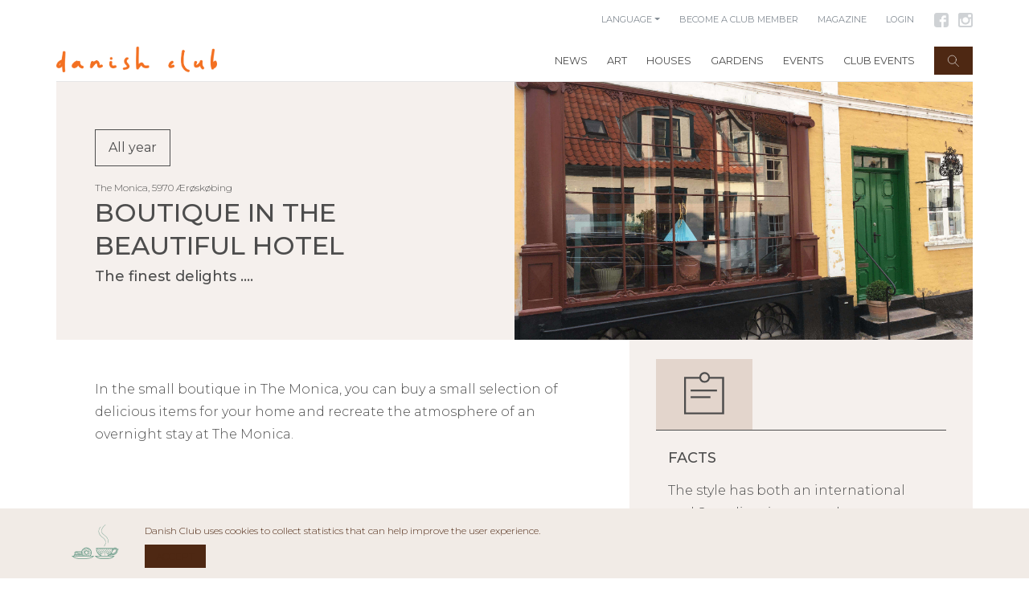

--- FILE ---
content_type: text/html; charset=UTF-8
request_url: https://danishclub.dk/en/places/the-monica/events/butik-i-det-smukke-holtel
body_size: 676
content:
<!DOCTYPE html>
<html>
<head>
    <meta charset="utf-8">
    <meta http-equiv="X-UA-Compatible" content="IE=edge">
    <meta name="viewport" content="width=device-width, initial-scale=1, user-scalable=no">

    <!-- CSRF Token -->
    <meta name="csrf-token" content="WlIU8z1p6KXVbVlCav3mRcQHj4COmdyvDK3emsem">
    
    <!-- Google Maps API Key -->
    <meta name="google-maps-api-key" content="AIzaSyB1s9zC2VC_YkdBq3k6TNHVtDCXiBPGcJo">

    <title>The Danish Club</title>

	<link rel="apple-touch-icon" sizes="180x180" href="/assets/app/img/favicon/apple-touch-icon.png">
	<link rel="icon" type="image/png" sizes="32x32" href="/assets/app/img/favicon/favicon-32x32.png">
	<link rel="icon" type="image/png" sizes="16x16" href="/assets/app/img/favicon/favicon-16x16.png">

	<link rel="manifest" href="/assets/app/img/favicon/site.webmanifest">

	<link rel="apple-touch-icon" sizes="180x180" href="/assets/app/img/favicon/apple-touch-icon.png">
	<link rel="icon" type="image/png" sizes="32x32" href="/assets/app/img/favicon/favicon-32x32.png">
	<link rel="icon" type="image/png" sizes="16x16" href="/assets/app/img/favicon/favicon-16x16.png">

	<link rel="mask-icon" href="/assets/app/img/favicon/safari-pinned-tab.svg" color="#002b27">
	<link rel="shortcut icon" href="/assets/app/img/favicon/favicon.ico">
	<meta name="apple-mobile-web-app-title" content="Danish Club">
	<meta name="application-name" content="The Danish Club">
	<meta name="msapplication-TileColor" content="#002b27">
	<meta name="msapplication-config" content="/assets/app/img/favicon/browserconfig.xml">
	<meta name="theme-color" content="#002b27">
	<meta name="fragment" content="!">
	<meta name="google-site-verification" content="-4MqOgZ2pVKn4LkLdpTnufPGNN_fc0qGLB64aSZ1YwU" />
	<meta name="facebook-domain-verification" content="tk11ggfyteyt4lbudob26n86mavm5u" />

	<!-- Styles -->
    <link href="https://danishclub.dk/assets/app/css/app.css" rel="stylesheet">
</head>
<body>

	<div id="app">
		
    </div>

    <!-- Scripts -->
	<script src="https://danishclub.dk/assets/app/js/manifest.js"></script>
	<script src="https://danishclub.dk/assets/app/js/vendor.js"></script>
	<script src="https://danishclub.dk/assets/app/js/client.js"></script>
	<script type="text/javascript" src="https://app.iteras.dk/static/api/iteras.js"></script>

</html>


--- FILE ---
content_type: image/svg+xml
request_url: https://danishclub.dk/assets/app/img/icons/icon_mail.svg
body_size: 681
content:
<?xml version="1.0" encoding="UTF-8" standalone="no"?>
<!DOCTYPE svg PUBLIC "-//W3C//DTD SVG 1.1//EN" "http://www.w3.org/Graphics/SVG/1.1/DTD/svg11.dtd">
<svg width="100%" height="100%" viewBox="0 0 86 86" version="1.1" xmlns="http://www.w3.org/2000/svg" xmlns:xlink="http://www.w3.org/1999/xlink" xml:space="preserve" xmlns:serif="http://www.serif.com/" style="fill-rule:evenodd;clip-rule:evenodd;stroke-linejoin:round;stroke-miterlimit:1.41421;">
    <g transform="matrix(1.8734,0,0,1.8734,-36.069,-74.3988)">
        <path d="M20.67,46.7L20.67,78.12L63.23,78.12L63.23,46.7L20.67,46.7ZM22.82,51.54L41.44,69L41.52,69.08L61.09,51.47L61.09,75.72L22.82,75.72L22.82,51.54ZM41.55,65.94L23.55,49.1L60.31,49.1L41.55,65.94Z" style="fill:rgb(79,78,78);fill-rule:nonzero;"/>
    </g>
</svg>


--- FILE ---
content_type: text/json; charset=UTF-8
request_url: https://danishclub.dk/api/app/components/search/data/en
body_size: 16044
content:
{"geography":[{"type":"province","name":"copenhagen-city"},{"type":"province","name":"copenhagen-surroundings"},{"type":"province","name":"north-zealand"},{"type":"province","name":"west-south-zealand"},{"type":"province","name":"lolland-falster"},{"type":"province","name":"bornholm"},{"type":"province","name":"funen"},{"type":"province","name":"south-jutland"},{"type":"province","name":"east-jutland"},{"type":"province","name":"west-jutland"},{"type":"province","name":"north-jutland"}],"house_types":[{"name":"museum","type":"place_type"},{"name":"manor","type":"place_type"},{"name":"hotel","type":"place_type"},{"name":"orangery","type":"place_type"},{"name":"garden","type":"place_type"},{"name":"house","type":"place_type"},{"name":"refugie","type":"place_type"},{"name":"lighthouse","type":"place_type"},{"name":"restaurant","type":"place_type"},{"name":"art","type":"place_type"},{"name":"theater","type":"place_type"},{"name":"watermill","type":"place_type"},{"name":"cityhouse","type":"place_type"},{"name":"fortress","type":"place_type"},{"name":"windmill","type":"place_type"},{"name":"townhall","type":"place_type"},{"name":"inn","type":"place_type"},{"name":"industrial","type":"place_type"},{"name":"warehouse","type":"place_type"},{"name":"seasidehotel","type":"place_type"},{"name":"event","type":"place_type"}],"tags":[{"id":101,"selected":false,"hidden":false,"active_children":0,"type":"tag","name":"Overnight Stays"},{"id":107,"selected":false,"hidden":false,"active_children":0,"type":"tag","name":"Food and Drink"},{"id":111,"selected":false,"hidden":false,"active_children":0,"type":"tag","name":"Markets and Shops"},{"id":112,"selected":false,"hidden":false,"active_children":0,"type":"tag","name":"Hunting and Sports"},{"id":113,"selected":false,"hidden":false,"active_children":0,"type":"tag","name":"Art"},{"id":114,"selected":false,"hidden":false,"active_children":0,"type":"tag","name":"Parties and Weddings"},{"id":115,"selected":false,"hidden":false,"active_children":0,"type":"tag","name":"Meetings and Conferences"},{"id":116,"selected":false,"hidden":false,"active_children":0,"type":"tag","name":"Guided Tours and Exhibitions"},{"id":117,"selected":false,"hidden":false,"active_children":0,"type":"tag","name":"Music and Theater"},{"id":118,"selected":false,"hidden":false,"active_children":0,"type":"tag","name":"Parks and Gardens"},{"id":170,"selected":false,"hidden":false,"active_children":0,"type":"tag","name":"For Club Members"},{"id":180,"selected":false,"hidden":false,"active_children":0,"type":"tag","name":"Lecture"},{"id":190,"selected":false,"hidden":false,"active_children":0,"type":"tag","name":"Club discounts"},{"id":191,"selected":false,"hidden":false,"active_children":0,"type":"tag","name":"Top 50 gardens"},{"id":192,"selected":false,"hidden":false,"active_children":0,"type":"tag","name":"Top 50 artworks"},{"id":193,"selected":false,"hidden":false,"active_children":0,"type":"tag","name":"Exhibition"}],"place_names":[{"name":"","highlighted":false},{"name":"","highlighted":false},{"name":"","highlighted":false},{"name":"","highlighted":false},{"name":"","highlighted":false},{"name":"","highlighted":false},{"name":"","highlighted":false},{"name":"","highlighted":false},{"name":"","highlighted":false},{"name":"","highlighted":false},{"name":"2112","highlighted":false},{"name":"A Cashier","highlighted":false},{"name":"Aa Mill","highlighted":false},{"name":"Aarhus Theater","highlighted":false},{"name":"Alexander Tovborg","highlighted":false},{"name":"Amalie Jakobsen","highlighted":false},{"name":"Amalienborg","highlighted":false},{"name":"Anchers Hus","highlighted":false},{"name":"Anders Bonnesen","highlighted":false},{"name":"Anja Franke","highlighted":false},{"name":"Annika Nuttall Gallery","highlighted":false},{"name":"Art Museum Panbo","highlighted":false},{"name":"Art Museum of Modern Art Aalborg","highlighted":false},{"name":"Asger Jorn","highlighted":false},{"name":"Assistens Cemetery","highlighted":false},{"name":"Augustine","highlighted":false},{"name":"B. Damgaard Communication","highlighted":false},{"name":"BLIS | URBAN AND LANDSCAPE CULTURE SYDDJURS","highlighted":false},{"name":"BRUUN RASMUSSEN ART AUCTIONS","highlighted":false},{"name":"Bangsbo Botanical Garden","highlighted":false},{"name":"Banja Rathnov Gallery and Clausens Art Shop","highlighted":false},{"name":"Bernstorff Castle","highlighted":false},{"name":"Bertel Thorvaldsen","highlighted":false},{"name":"Birkeg\u00e5rdens Haver","highlighted":false},{"name":"Bjorn N\u00f8rgaard","highlighted":false},{"name":"Bl\u00e5b\u00e6k Mill","highlighted":false},{"name":"Bornholm Art Shop","highlighted":false},{"name":"Borreby Manor","highlighted":false},{"name":"Botanical Garden","highlighted":false},{"name":"Brahetrolleborg","highlighted":false},{"name":"Bricks Gallery","highlighted":false},{"name":"Broad Works","highlighted":false},{"name":"Broholm Castle","highlighted":false},{"name":"Bruuns Have","highlighted":false},{"name":"B\u00f8rglum Monastery","highlighted":false},{"name":"C.Th. Sorensen","highlighted":false},{"name":"CHART art fair","highlighted":false},{"name":"CLAY Ceramic Museum Denmark","highlighted":false},{"name":"Cathrinesminde Brickworks Museum","highlighted":false},{"name":"Charlotte Fogh Gallery","highlighted":false},{"name":"Charlottenlund Castle","highlighted":false},{"name":"Christian Lemmerz","highlighted":false},{"name":"Christian Seat","highlighted":false},{"name":"Christian mill","highlighted":false},{"name":"Christiansborg Palace","highlighted":false},{"name":"Clausholm Castle","highlighted":false},{"name":"Copenhagen Furniture Carpentry","highlighted":false},{"name":"Copenhagen Museum","highlighted":false},{"name":"Copenhagen town hall","highlighted":false},{"name":"Count Museum","highlighted":false},{"name":"Drachmann's Hus","highlighted":false},{"name":"Dreyer's House","highlighted":false},{"name":"ELVO box factory","highlighted":false},{"name":"Egeskov Castle","highlighted":false},{"name":"Egnshuset Ranestedet","highlighted":false},{"name":"Ehlers Collection","highlighted":false},{"name":"Elmgreen and Dragset","highlighted":false},{"name":"Enter Art Fair","highlighted":false},{"name":"Erik A. Frandsen & Jens Bertelsen","highlighted":false},{"name":"Eva Koch","highlighted":false},{"name":"Eva Steen Christensen","highlighted":false},{"name":"FOS, Thomas Poulsen","highlighted":false},{"name":"Faaborg Museum","highlighted":false},{"name":"Fredensborg Castle Gardens","highlighted":false},{"name":"Fredericia Vold","highlighted":false},{"name":"Frederiksberg Castle","highlighted":false},{"name":"Frederiksborg Castle","highlighted":false},{"name":"Frederiksborg Slotshave","highlighted":false},{"name":"Fur Bryghuset and Restaurant Bryghuset","highlighted":false},{"name":"Fussing\u00f8 Castle","highlighted":false},{"name":"F\u00e6rch's Villa - Holstebro Art Museum","highlighted":false},{"name":"G.N. Brandts Have","highlighted":false},{"name":"Gallery DGV","highlighted":false},{"name":"Gallery Lene Bilgrav","highlighted":false},{"name":"Gallery Mikael Andersen","highlighted":false},{"name":"Gammel Estrup - Denmark's Manor House Museum","highlighted":false},{"name":"Gavn\u00f8 Castle","highlighted":false},{"name":"Geographical Garden","highlighted":false},{"name":"Gisselfeld Monastery","highlighted":false},{"name":"Gjorslev Gods","highlighted":false},{"name":"Gl. Holtegaard Art Gallery","highlighted":false},{"name":"Gotved Institute","highlighted":false},{"name":"Gram Castle","highlighted":false},{"name":"Grundtvig's Memorial Rooms","highlighted":false},{"name":"Gr\u00e5sten Castle Garden","highlighted":false},{"name":"Gr\u00f8nh\u00f8j Inn and Museums","highlighted":false},{"name":"Gun Gordillo","highlighted":false},{"name":"Gunderslevholm Gods","highlighted":false},{"name":"Halsted Monastery","highlighted":false},{"name":"Hanne Just's Have - The Garden in Hune","highlighted":false},{"name":"Hanne Warming","highlighted":false},{"name":"Harsdorff House","highlighted":false},{"name":"Hedelund Rhododendron Park in Br\u00f8nderslev","highlighted":false},{"name":"Hein Heinsen","highlighted":false},{"name":"Her Kirkeby Inn","highlighted":false},{"name":"High-rise Cultural Hotel","highlighted":false},{"name":"Historic Botanical Garden","highlighted":false},{"name":"Holckenhavn","highlighted":false},{"name":"Holstenshuus Have","highlighted":false},{"name":"Hotel Baltic","highlighted":false},{"name":"Hotel Frederiksminde","highlighted":false},{"name":"Hotel Hornb\u00e6khus","highlighted":false},{"name":"Hotel Lidenlund","highlighted":false},{"name":"Humlemagasinet","highlighted":false},{"name":"Hvidsten Inn","highlighted":false},{"name":"Ingvar Cronhammar","highlighted":false},{"name":"Jacob Bj\u00f8rn Gallery","highlighted":false},{"name":"Jeppe Hein","highlighted":false},{"name":"Jes Brinch","highlighted":false},{"name":"Johannes Larsen Museum","highlighted":false},{"name":"John K\u00f8rner - Woman With 24 Problems","highlighted":false},{"name":"Kaare Golles","highlighted":false},{"name":"Karin Lorentzen","highlighted":false},{"name":"Kirsten Ortwed","highlighted":false},{"name":"Kirstine Roepstorff","highlighted":false},{"name":"Kjobing Manor b&b","highlighted":false},{"name":"Kj\u00f8binghus","highlighted":false},{"name":"Klintholm Manor","highlighted":false},{"name":"Klitgaarden Retreat","highlighted":false},{"name":"Koldinghus","highlighted":false},{"name":"Kongsdal Open Garden","highlighted":false},{"name":"Kornerupgaard","highlighted":false},{"name":"Kragerup Manor","highlighted":false},{"name":"Kr\u00e6mmerhuset","highlighted":false},{"name":"Kunsthal Kongegaarden","highlighted":false},{"name":"K\u00e6rbakken's Permahave","highlighted":false},{"name":"L.A. Rings Atelier","highlighted":false},{"name":"Lea Porsager","highlighted":false},{"name":"Lin Utzon","highlighted":false},{"name":"Lindenborg Castle","highlighted":false},{"name":"Little Mill","highlighted":false},{"name":"Lundsgaard Gods","highlighted":false},{"name":"MACA Museum","highlighted":false},{"name":"Malene Landgreen","highlighted":false},{"name":"Maria Rubinke","highlighted":false},{"name":"Marselisborg Slotspark","highlighted":false},{"name":"Martin Asb\u00e6k Gallery","highlighted":false},{"name":"Masned\u00f8fort","highlighted":false},{"name":"Medieval castle \u00d8stergaard","highlighted":false},{"name":"Melsted Badehotel","highlighted":false},{"name":"Morten Str\u00e6de","highlighted":false},{"name":"Morten S\u00f8ndergaard","highlighted":false},{"name":"Munkeruphus","highlighted":false},{"name":"Museum of Art Brundlund Castle","highlighted":false},{"name":"Nansen's Farm","highlighted":false},{"name":"Nils Erik Gjerdevik","highlighted":false},{"name":"Nybjerg Mill","highlighted":false},{"name":"Olafur Eliasson","highlighted":false},{"name":"Old Kj\u00f8gegaard","highlighted":false},{"name":"Oscar Koliander","highlighted":false},{"name":"Per Arnoldi","highlighted":false},{"name":"Per Kirkeby","highlighted":false},{"name":"Peter Hansen's Have","highlighted":false},{"name":"Peter Wibroes have","highlighted":false},{"name":"Pit Mill","highlighted":false},{"name":"Poul Gernes","highlighted":false},{"name":"Randi & Katrine","highlighted":false},{"name":"Remember my name","highlighted":false},{"name":"Restaurant Vinhusk\u00e6lderen","highlighted":false},{"name":"Ribe Art Museum","highlighted":false},{"name":"Richter's Beer House","highlighted":false},{"name":"Riise's Country House","highlighted":false},{"name":"Rosenborg Castle","highlighted":false},{"name":"Rosenholm Castle","highlighted":false},{"name":"Royal Hotel Radisson Blu","highlighted":false},{"name":"Rudolph Draws","highlighted":false},{"name":"Ruth Campau","highlighted":false},{"name":"Rysensteen Manor","highlighted":false},{"name":"R\u00f8nne Theatre","highlighted":false},{"name":"SUPERFLEX & BIG","highlighted":false},{"name":"Sally","highlighted":false},{"name":"Schackenborg Castle","highlighted":false},{"name":"Schackenborg Slotskro","highlighted":false},{"name":"Sebber Monastery","highlighted":false},{"name":"Sels\u00f8 Castle","highlighted":false},{"name":"Skjolden\u00e6sholm","highlighted":false},{"name":"Skovm\u00f8llen Restaurant","highlighted":false},{"name":"Sonja Ferlov Mancoba","highlighted":false},{"name":"Sonnerupgaard Gods","highlighted":false},{"name":"Sophienholm","highlighted":false},{"name":"Sor\u00f8 Historical Festival 1684-1862","highlighted":false},{"name":"Station","highlighted":false},{"name":"Stenbjerg Landingsplats","highlighted":false},{"name":"Svaneke Lighthouse","highlighted":false},{"name":"Svanekegaarden","highlighted":false},{"name":"Sven Wiig Hansen","highlighted":false},{"name":"S\u00f8holt Manor","highlighted":false},{"name":"S\u00f8llestedgaard","highlighted":false},{"name":"S\u00f8nderborg Castle","highlighted":false},{"name":"Talk R","highlighted":false},{"name":"Tambours Have","highlighted":false},{"name":"Tegners Museum & Statue Park","highlighted":false},{"name":"Tersl\u00f8segaard","highlighted":false},{"name":"The Agricultural University's Garden","highlighted":false},{"name":"The Danish Club","highlighted":false},{"name":"The Geometric Gardens","highlighted":false},{"name":"The Hermitage Palace","highlighted":false},{"name":"The Japanese Gardens","highlighted":false},{"name":"The Kultur- og Pakhuset in R\u00f8dby","highlighted":false},{"name":"The Lapidarium of the Kings","highlighted":false},{"name":"The Mermaid Restaurant","highlighted":false},{"name":"The Monica","highlighted":false},{"name":"The Museum of Hessel Manor","highlighted":false},{"name":"The North Atlantic Lighthouse in Hanstholm","highlighted":false},{"name":"The Old Town","highlighted":false},{"name":"The Parade House Orangery","highlighted":false},{"name":"The Romantic Garden at Sanderumgaard Manor","highlighted":false},{"name":"The Sister House at Christiansfeld","highlighted":false},{"name":"The Tang Works Gudenaacentralen","highlighted":false},{"name":"The dance pavilion at Karen's Memorial","highlighted":false},{"name":"The exclusive Hostahave","highlighted":false},{"name":"The garden company's garden","highlighted":false},{"name":"The manor house Odden Museum","highlighted":false},{"name":"The medicine gardens in Tranek\u00e6r","highlighted":false},{"name":"The romantic garden Liselund","highlighted":false},{"name":"Thorvaldsen Collection on Nys\u00f8","highlighted":false},{"name":"Thyholm Egnsmuseum","highlighted":false},{"name":"Tirsb\u00e6k Manor","highlighted":false},{"name":"Tony Skovsendes Have - The Natural Garden","highlighted":false},{"name":"Tove Storch","highlighted":false},{"name":"T\u00f8rning mill","highlighted":false},{"name":"Ulstrup Castle","highlighted":false},{"name":"University of Copenhagen","highlighted":false},{"name":"Utzon Museum Fredensborg","highlighted":false},{"name":"Valdemar Castle","highlighted":false},{"name":"Viborg Museum","highlighted":false},{"name":"Victorian Home","highlighted":false},{"name":"Vilhelm Lundstrom","highlighted":false},{"name":"Villa Gallina","highlighted":false},{"name":"Voerg\u00e5rd Castle","highlighted":false},{"name":"Vrejlev Kloster","highlighted":false},{"name":"Warehouse in R\u00f8dby","highlighted":false},{"name":"William Freddie","highlighted":false},{"name":"Wilson Saplana Gallery","highlighted":false},{"name":"the Kings Garden","highlighted":false},{"name":"the tower","highlighted":false},{"name":"\u00d8demark Manor","highlighted":false},{"name":"\u00d8regaard Museum","highlighted":false}]}

--- FILE ---
content_type: image/svg+xml
request_url: https://danishclub.dk/assets/app/img/icons/da/feature_date.svg
body_size: 552
content:
<svg id="Layer_1" data-name="Layer 1" xmlns="http://www.w3.org/2000/svg" viewBox="0 0 85.04 85.04"><defs><style>.cls-1{fill:#4e4d4d;}.cls-2{fill:none;}</style></defs><title>Alle ikoner_dansk</title><rect class="cls-1" x="24.55" y="40.43" width="34.84" height="2.44"/><rect class="cls-1" x="24.55" y="49.24" width="26.2" height="2.44"/><path class="cls-2" d="M43,31.35a7.1,7.1,0,0,1-6.85-5.27H18.38V70.65H66.3V26.08H49.86A7.1,7.1,0,0,1,43,31.35Z"/><path class="cls-1" d="M50.07,23.65a7.09,7.09,0,0,0-14.12,0H16V73.09H68.74V23.65Zm-7-4a4.73,4.73,0,1,1-4.72,4.72A4.72,4.72,0,0,1,43.07,19.64Zm23.23,51H18.38V26.08H36.16a7.09,7.09,0,0,0,13.7,0H66.3Z"/></svg>

--- FILE ---
content_type: image/svg+xml
request_url: https://danishclub.dk/assets/app/img/icons/da/feature_accommodation.svg
body_size: 1026
content:
<svg id="Layer_1" data-name="Layer 1" xmlns="http://www.w3.org/2000/svg" viewBox="0 0 85.04 85.04"><defs><style>.cls-1{fill:#4e4d4d;}</style></defs><title>Alle ikoner_dansk</title><path class="cls-1" d="M75.69,49.63V23.92H9.2V49.71A8.39,8.39,0,0,0,2.8,58V79.64H5.11v-6.5H80.22v6.5h2.31V58A8.36,8.36,0,0,0,75.69,49.63Zm-2.31-23.4V49.52h-6a19,19,0,0,0-.48-8.41l.21-1.91v-.88l-1.48-.71-.38.3-1.6.31a25.75,25.75,0,0,0-7.22-.89h-.35a26.13,26.13,0,0,0-7.23.89l-1.66-.33-.45-.29-1.43.85.3,2.66a19,19,0,0,0-.49,8.41H40.38a19,19,0,0,0-.49-8.41l.22-1.91v-.88l-1.47-.71-.38.3-1.6.31a26.12,26.12,0,0,0-7.23-.89h-.35a25.89,25.89,0,0,0-7.22.89l-1.66-.33-.46-.29-1.43.85.3,2.66a19,19,0,0,0-.48,8.41H11.51V26.23ZM47.46,49.52a17,17,0,0,1,.4-7.93l.09-.24-.11-1,1.19.23.31-.12a21,21,0,0,1,6.89-.86,21,21,0,0,1,6.91.86l.32.12,1.18-.23-.11,1,.09.24a16.8,16.8,0,0,1,.4,7.93Zm-27,0a16.84,16.84,0,0,1,.4-7.93l.08-.24-.1-1,1.18.23.32-.12a21.26,21.26,0,0,1,6.91-.86,20.71,20.71,0,0,1,6.89.86l.32.12,1.18-.23-.11,1,.08.24a16.51,16.51,0,0,1,.4,7.93Zm-9.58,2.31H74.44A6,6,0,0,1,80.22,58v5.67H5.11V58A6,6,0,0,1,10.89,51.83Zm-5.78,19V66H80.22v4.86Z"/></svg>

--- FILE ---
content_type: image/svg+xml
request_url: https://danishclub.dk/assets/app/img/icons/da/feature_restaurant.svg
body_size: 1056
content:
<svg id="Layer_1" data-name="Layer 1" xmlns="http://www.w3.org/2000/svg" viewBox="0 0 85.04 85.04"><defs><style>.cls-1{fill:#4e4d4d;}</style></defs><title>Alle ikoner_dansk</title><rect class="cls-1" x="16.44" y="32.13" width="18.88" height="2.31" transform="translate(-0.04 0.03) rotate(-0.07)"/><path class="cls-1" d="M38.75,27.2v4.94h-1v2.31h4.37V32.13H41.06V27.2a3.42,3.42,0,0,0,1.4-.86,3.59,3.59,0,0,0,1.06-2.55V15.84H36.28v7.94A3.61,3.61,0,0,0,38.75,27.2Zm2.46-9v5.64a1.32,1.32,0,0,1-.38.92,1.35,1.35,0,0,1-2.24-.92V18.16Z"/><path class="cls-1" d="M67.05,35.27l-26.27,0h0l-24,0L6.41,73.83l1,.33a20.36,20.36,0,0,0,5.69.77,19.18,19.18,0,0,0,5.26-.72l0,.13c1.21.17,2.41.32,3.61.46v4.84h2.31V75.05c5.88.58,11.61.79,16.84.79,7.59,0,14.13-.45,18.56-.86v4.63H62V74.76c2.34-.25,3.69-.45,3.74-.45v-.06a19.4,19.4,0,0,0,4.94.63,20.46,20.46,0,0,0,5.72-.77l1.06-.34Zm-.34,36.85-.88-21.74-2.3.09.87,21.69c-4.64.58-24.51,2.76-44.92,0l.84-21.65L18,50.42l-.84,21.74a19,19,0,0,1-7.94.06l9.32-34.6L43,37.6h0l22.24,0,9.37,34.59A19,19,0,0,1,66.71,72.12Z"/><path class="cls-1" d="M25,40.89l-2.1,1C23,42,30.77,58.4,48.13,58.69l0-2.31C32.28,56.11,25.09,41,25,40.89Z"/></svg>

--- FILE ---
content_type: image/svg+xml
request_url: https://danishclub.dk/assets/app/img/icons/instagram_btn.svg
body_size: 1917
content:
<?xml version="1.0" encoding="UTF-8" standalone="no"?><!DOCTYPE svg PUBLIC "-//W3C//DTD SVG 1.1//EN" "http://www.w3.org/Graphics/SVG/1.1/DTD/svg11.dtd"><svg width="100%" height="100%" viewBox="0 0 188 188" version="1.1" xmlns="http://www.w3.org/2000/svg" xmlns:xlink="http://www.w3.org/1999/xlink" xml:space="preserve" xmlns:serif="http://www.serif.com/" style="fill-rule:evenodd;clip-rule:evenodd;stroke-linejoin:round;stroke-miterlimit:1.41421;"><path d="M187.5,24.044l0,139.412c0,6.593 -2.36,12.243 -7.081,16.97c-4.72,4.714 -10.377,7.074 -16.97,7.074l-139.405,0c-6.593,0 -12.249,-2.36 -16.963,-7.074c-4.727,-4.727 -7.081,-10.377 -7.081,-16.97l0,-139.412c0,-6.586 2.354,-12.243 7.081,-16.97c4.714,-4.714 10.37,-7.074 16.963,-7.074l139.405,0c6.593,0 12.25,2.36 16.97,7.074c4.721,4.727 7.081,10.384 7.081,16.97m-21.242,25.392l0,-20.139c0,-2.277 -0.808,-4.252 -2.437,-5.92c-1.629,-1.667 -3.623,-2.501 -5.984,-2.501l-21.241,0c-2.36,0 -4.355,0.834 -5.984,2.501c-1.623,1.668 -2.437,3.643 -2.437,5.92l0,20.139c0,2.36 0.814,4.361 2.437,5.99c1.629,1.622 3.624,2.431 5.984,2.431l21.241,0c2.361,0 4.355,-0.809 5.984,-2.431c1.629,-1.629 2.437,-3.63 2.437,-5.99m-34.665,43.952c0,-10.095 -3.688,-18.702 -11.05,-25.821c-7.363,-7.119 -16.259,-10.685 -26.674,-10.685c-10.333,0 -19.183,3.566 -26.546,10.685c-7.369,7.119 -11.051,15.726 -11.051,25.821c0,10.088 3.682,18.695 11.051,25.814c7.363,7.119 16.213,10.685 26.546,10.685c10.415,0 19.311,-3.566 26.674,-10.685c7.362,-7.119 11.05,-15.726 11.05,-25.814m34.665,65.059l0,-79.099l-16.476,0c1.629,5.125 2.444,10.454 2.444,15.989c0,10.256 -2.611,19.716 -7.819,28.38c-5.207,8.671 -12.288,15.527 -21.241,20.575c-8.947,5.041 -18.715,7.568 -29.297,7.568c-16.028,0 -29.74,-5.516 -41.137,-16.541c-11.397,-11.031 -17.092,-24.352 -17.092,-39.982c0,-5.535 0.815,-10.864 2.444,-15.989l-17.208,0l0,79.099c0,2.116 0.706,3.886 2.136,5.31c1.417,1.43 3.194,2.136 5.304,2.136l130.496,0c2.033,0 3.784,-0.706 5.253,-2.136c1.462,-1.424 2.193,-3.194 2.193,-5.31" style="fill:#333;fill-rule:nonzero;"/></svg>

--- FILE ---
content_type: image/svg+xml
request_url: https://danishclub.dk/assets/app/img/icons/da/feature_shop.svg
body_size: 423
content:
<svg id="Layer_1" data-name="Layer 1" xmlns="http://www.w3.org/2000/svg" viewBox="0 0 85.04 85.04"><defs><style>.cls-1{fill:#4e4d4d;}</style></defs><title>Alle ikoner_dansk</title><path class="cls-1" d="M72.67,36.72H12.16a4.75,4.75,0,0,0-4.74,4.75V74.9a4.74,4.74,0,0,0,4.74,4.74H72.67a4.74,4.74,0,0,0,4.74-4.74V41.47A4.75,4.75,0,0,0,72.67,36.72ZM12.16,39H72.67a2.45,2.45,0,0,1,2.44,2.44V58.18H9.73V41.47A2.44,2.44,0,0,1,12.16,39Zm60.51,38.3H12.16A2.43,2.43,0,0,1,9.73,74.9V69H75.11V74.9A2.44,2.44,0,0,1,72.67,77.33Z"/></svg>